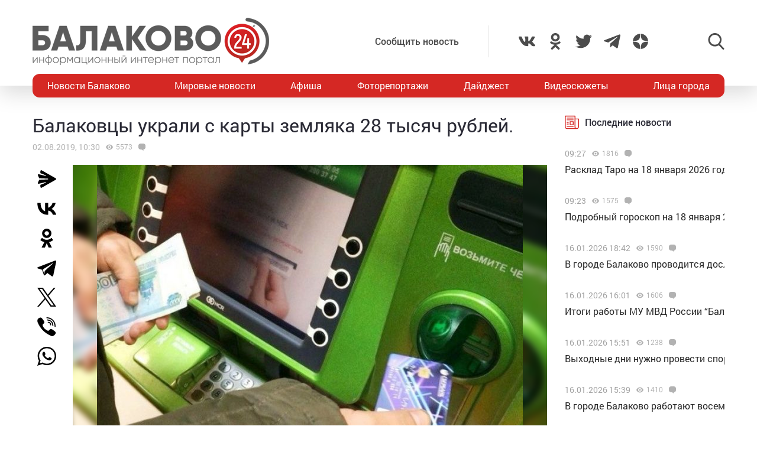

--- FILE ---
content_type: text/html; charset=utf-8
request_url: https://www.google.com/recaptcha/api2/anchor?ar=1&k=6LdPcIgUAAAAANqoni18clSceBi-BUpXeBK7rMc9&co=aHR0cHM6Ly9iYWxha292bzI0LnJ1OjQ0Mw..&hl=en&v=PoyoqOPhxBO7pBk68S4YbpHZ&size=invisible&anchor-ms=20000&execute-ms=30000&cb=45q10f9nwkr5
body_size: 48766
content:
<!DOCTYPE HTML><html dir="ltr" lang="en"><head><meta http-equiv="Content-Type" content="text/html; charset=UTF-8">
<meta http-equiv="X-UA-Compatible" content="IE=edge">
<title>reCAPTCHA</title>
<style type="text/css">
/* cyrillic-ext */
@font-face {
  font-family: 'Roboto';
  font-style: normal;
  font-weight: 400;
  font-stretch: 100%;
  src: url(//fonts.gstatic.com/s/roboto/v48/KFO7CnqEu92Fr1ME7kSn66aGLdTylUAMa3GUBHMdazTgWw.woff2) format('woff2');
  unicode-range: U+0460-052F, U+1C80-1C8A, U+20B4, U+2DE0-2DFF, U+A640-A69F, U+FE2E-FE2F;
}
/* cyrillic */
@font-face {
  font-family: 'Roboto';
  font-style: normal;
  font-weight: 400;
  font-stretch: 100%;
  src: url(//fonts.gstatic.com/s/roboto/v48/KFO7CnqEu92Fr1ME7kSn66aGLdTylUAMa3iUBHMdazTgWw.woff2) format('woff2');
  unicode-range: U+0301, U+0400-045F, U+0490-0491, U+04B0-04B1, U+2116;
}
/* greek-ext */
@font-face {
  font-family: 'Roboto';
  font-style: normal;
  font-weight: 400;
  font-stretch: 100%;
  src: url(//fonts.gstatic.com/s/roboto/v48/KFO7CnqEu92Fr1ME7kSn66aGLdTylUAMa3CUBHMdazTgWw.woff2) format('woff2');
  unicode-range: U+1F00-1FFF;
}
/* greek */
@font-face {
  font-family: 'Roboto';
  font-style: normal;
  font-weight: 400;
  font-stretch: 100%;
  src: url(//fonts.gstatic.com/s/roboto/v48/KFO7CnqEu92Fr1ME7kSn66aGLdTylUAMa3-UBHMdazTgWw.woff2) format('woff2');
  unicode-range: U+0370-0377, U+037A-037F, U+0384-038A, U+038C, U+038E-03A1, U+03A3-03FF;
}
/* math */
@font-face {
  font-family: 'Roboto';
  font-style: normal;
  font-weight: 400;
  font-stretch: 100%;
  src: url(//fonts.gstatic.com/s/roboto/v48/KFO7CnqEu92Fr1ME7kSn66aGLdTylUAMawCUBHMdazTgWw.woff2) format('woff2');
  unicode-range: U+0302-0303, U+0305, U+0307-0308, U+0310, U+0312, U+0315, U+031A, U+0326-0327, U+032C, U+032F-0330, U+0332-0333, U+0338, U+033A, U+0346, U+034D, U+0391-03A1, U+03A3-03A9, U+03B1-03C9, U+03D1, U+03D5-03D6, U+03F0-03F1, U+03F4-03F5, U+2016-2017, U+2034-2038, U+203C, U+2040, U+2043, U+2047, U+2050, U+2057, U+205F, U+2070-2071, U+2074-208E, U+2090-209C, U+20D0-20DC, U+20E1, U+20E5-20EF, U+2100-2112, U+2114-2115, U+2117-2121, U+2123-214F, U+2190, U+2192, U+2194-21AE, U+21B0-21E5, U+21F1-21F2, U+21F4-2211, U+2213-2214, U+2216-22FF, U+2308-230B, U+2310, U+2319, U+231C-2321, U+2336-237A, U+237C, U+2395, U+239B-23B7, U+23D0, U+23DC-23E1, U+2474-2475, U+25AF, U+25B3, U+25B7, U+25BD, U+25C1, U+25CA, U+25CC, U+25FB, U+266D-266F, U+27C0-27FF, U+2900-2AFF, U+2B0E-2B11, U+2B30-2B4C, U+2BFE, U+3030, U+FF5B, U+FF5D, U+1D400-1D7FF, U+1EE00-1EEFF;
}
/* symbols */
@font-face {
  font-family: 'Roboto';
  font-style: normal;
  font-weight: 400;
  font-stretch: 100%;
  src: url(//fonts.gstatic.com/s/roboto/v48/KFO7CnqEu92Fr1ME7kSn66aGLdTylUAMaxKUBHMdazTgWw.woff2) format('woff2');
  unicode-range: U+0001-000C, U+000E-001F, U+007F-009F, U+20DD-20E0, U+20E2-20E4, U+2150-218F, U+2190, U+2192, U+2194-2199, U+21AF, U+21E6-21F0, U+21F3, U+2218-2219, U+2299, U+22C4-22C6, U+2300-243F, U+2440-244A, U+2460-24FF, U+25A0-27BF, U+2800-28FF, U+2921-2922, U+2981, U+29BF, U+29EB, U+2B00-2BFF, U+4DC0-4DFF, U+FFF9-FFFB, U+10140-1018E, U+10190-1019C, U+101A0, U+101D0-101FD, U+102E0-102FB, U+10E60-10E7E, U+1D2C0-1D2D3, U+1D2E0-1D37F, U+1F000-1F0FF, U+1F100-1F1AD, U+1F1E6-1F1FF, U+1F30D-1F30F, U+1F315, U+1F31C, U+1F31E, U+1F320-1F32C, U+1F336, U+1F378, U+1F37D, U+1F382, U+1F393-1F39F, U+1F3A7-1F3A8, U+1F3AC-1F3AF, U+1F3C2, U+1F3C4-1F3C6, U+1F3CA-1F3CE, U+1F3D4-1F3E0, U+1F3ED, U+1F3F1-1F3F3, U+1F3F5-1F3F7, U+1F408, U+1F415, U+1F41F, U+1F426, U+1F43F, U+1F441-1F442, U+1F444, U+1F446-1F449, U+1F44C-1F44E, U+1F453, U+1F46A, U+1F47D, U+1F4A3, U+1F4B0, U+1F4B3, U+1F4B9, U+1F4BB, U+1F4BF, U+1F4C8-1F4CB, U+1F4D6, U+1F4DA, U+1F4DF, U+1F4E3-1F4E6, U+1F4EA-1F4ED, U+1F4F7, U+1F4F9-1F4FB, U+1F4FD-1F4FE, U+1F503, U+1F507-1F50B, U+1F50D, U+1F512-1F513, U+1F53E-1F54A, U+1F54F-1F5FA, U+1F610, U+1F650-1F67F, U+1F687, U+1F68D, U+1F691, U+1F694, U+1F698, U+1F6AD, U+1F6B2, U+1F6B9-1F6BA, U+1F6BC, U+1F6C6-1F6CF, U+1F6D3-1F6D7, U+1F6E0-1F6EA, U+1F6F0-1F6F3, U+1F6F7-1F6FC, U+1F700-1F7FF, U+1F800-1F80B, U+1F810-1F847, U+1F850-1F859, U+1F860-1F887, U+1F890-1F8AD, U+1F8B0-1F8BB, U+1F8C0-1F8C1, U+1F900-1F90B, U+1F93B, U+1F946, U+1F984, U+1F996, U+1F9E9, U+1FA00-1FA6F, U+1FA70-1FA7C, U+1FA80-1FA89, U+1FA8F-1FAC6, U+1FACE-1FADC, U+1FADF-1FAE9, U+1FAF0-1FAF8, U+1FB00-1FBFF;
}
/* vietnamese */
@font-face {
  font-family: 'Roboto';
  font-style: normal;
  font-weight: 400;
  font-stretch: 100%;
  src: url(//fonts.gstatic.com/s/roboto/v48/KFO7CnqEu92Fr1ME7kSn66aGLdTylUAMa3OUBHMdazTgWw.woff2) format('woff2');
  unicode-range: U+0102-0103, U+0110-0111, U+0128-0129, U+0168-0169, U+01A0-01A1, U+01AF-01B0, U+0300-0301, U+0303-0304, U+0308-0309, U+0323, U+0329, U+1EA0-1EF9, U+20AB;
}
/* latin-ext */
@font-face {
  font-family: 'Roboto';
  font-style: normal;
  font-weight: 400;
  font-stretch: 100%;
  src: url(//fonts.gstatic.com/s/roboto/v48/KFO7CnqEu92Fr1ME7kSn66aGLdTylUAMa3KUBHMdazTgWw.woff2) format('woff2');
  unicode-range: U+0100-02BA, U+02BD-02C5, U+02C7-02CC, U+02CE-02D7, U+02DD-02FF, U+0304, U+0308, U+0329, U+1D00-1DBF, U+1E00-1E9F, U+1EF2-1EFF, U+2020, U+20A0-20AB, U+20AD-20C0, U+2113, U+2C60-2C7F, U+A720-A7FF;
}
/* latin */
@font-face {
  font-family: 'Roboto';
  font-style: normal;
  font-weight: 400;
  font-stretch: 100%;
  src: url(//fonts.gstatic.com/s/roboto/v48/KFO7CnqEu92Fr1ME7kSn66aGLdTylUAMa3yUBHMdazQ.woff2) format('woff2');
  unicode-range: U+0000-00FF, U+0131, U+0152-0153, U+02BB-02BC, U+02C6, U+02DA, U+02DC, U+0304, U+0308, U+0329, U+2000-206F, U+20AC, U+2122, U+2191, U+2193, U+2212, U+2215, U+FEFF, U+FFFD;
}
/* cyrillic-ext */
@font-face {
  font-family: 'Roboto';
  font-style: normal;
  font-weight: 500;
  font-stretch: 100%;
  src: url(//fonts.gstatic.com/s/roboto/v48/KFO7CnqEu92Fr1ME7kSn66aGLdTylUAMa3GUBHMdazTgWw.woff2) format('woff2');
  unicode-range: U+0460-052F, U+1C80-1C8A, U+20B4, U+2DE0-2DFF, U+A640-A69F, U+FE2E-FE2F;
}
/* cyrillic */
@font-face {
  font-family: 'Roboto';
  font-style: normal;
  font-weight: 500;
  font-stretch: 100%;
  src: url(//fonts.gstatic.com/s/roboto/v48/KFO7CnqEu92Fr1ME7kSn66aGLdTylUAMa3iUBHMdazTgWw.woff2) format('woff2');
  unicode-range: U+0301, U+0400-045F, U+0490-0491, U+04B0-04B1, U+2116;
}
/* greek-ext */
@font-face {
  font-family: 'Roboto';
  font-style: normal;
  font-weight: 500;
  font-stretch: 100%;
  src: url(//fonts.gstatic.com/s/roboto/v48/KFO7CnqEu92Fr1ME7kSn66aGLdTylUAMa3CUBHMdazTgWw.woff2) format('woff2');
  unicode-range: U+1F00-1FFF;
}
/* greek */
@font-face {
  font-family: 'Roboto';
  font-style: normal;
  font-weight: 500;
  font-stretch: 100%;
  src: url(//fonts.gstatic.com/s/roboto/v48/KFO7CnqEu92Fr1ME7kSn66aGLdTylUAMa3-UBHMdazTgWw.woff2) format('woff2');
  unicode-range: U+0370-0377, U+037A-037F, U+0384-038A, U+038C, U+038E-03A1, U+03A3-03FF;
}
/* math */
@font-face {
  font-family: 'Roboto';
  font-style: normal;
  font-weight: 500;
  font-stretch: 100%;
  src: url(//fonts.gstatic.com/s/roboto/v48/KFO7CnqEu92Fr1ME7kSn66aGLdTylUAMawCUBHMdazTgWw.woff2) format('woff2');
  unicode-range: U+0302-0303, U+0305, U+0307-0308, U+0310, U+0312, U+0315, U+031A, U+0326-0327, U+032C, U+032F-0330, U+0332-0333, U+0338, U+033A, U+0346, U+034D, U+0391-03A1, U+03A3-03A9, U+03B1-03C9, U+03D1, U+03D5-03D6, U+03F0-03F1, U+03F4-03F5, U+2016-2017, U+2034-2038, U+203C, U+2040, U+2043, U+2047, U+2050, U+2057, U+205F, U+2070-2071, U+2074-208E, U+2090-209C, U+20D0-20DC, U+20E1, U+20E5-20EF, U+2100-2112, U+2114-2115, U+2117-2121, U+2123-214F, U+2190, U+2192, U+2194-21AE, U+21B0-21E5, U+21F1-21F2, U+21F4-2211, U+2213-2214, U+2216-22FF, U+2308-230B, U+2310, U+2319, U+231C-2321, U+2336-237A, U+237C, U+2395, U+239B-23B7, U+23D0, U+23DC-23E1, U+2474-2475, U+25AF, U+25B3, U+25B7, U+25BD, U+25C1, U+25CA, U+25CC, U+25FB, U+266D-266F, U+27C0-27FF, U+2900-2AFF, U+2B0E-2B11, U+2B30-2B4C, U+2BFE, U+3030, U+FF5B, U+FF5D, U+1D400-1D7FF, U+1EE00-1EEFF;
}
/* symbols */
@font-face {
  font-family: 'Roboto';
  font-style: normal;
  font-weight: 500;
  font-stretch: 100%;
  src: url(//fonts.gstatic.com/s/roboto/v48/KFO7CnqEu92Fr1ME7kSn66aGLdTylUAMaxKUBHMdazTgWw.woff2) format('woff2');
  unicode-range: U+0001-000C, U+000E-001F, U+007F-009F, U+20DD-20E0, U+20E2-20E4, U+2150-218F, U+2190, U+2192, U+2194-2199, U+21AF, U+21E6-21F0, U+21F3, U+2218-2219, U+2299, U+22C4-22C6, U+2300-243F, U+2440-244A, U+2460-24FF, U+25A0-27BF, U+2800-28FF, U+2921-2922, U+2981, U+29BF, U+29EB, U+2B00-2BFF, U+4DC0-4DFF, U+FFF9-FFFB, U+10140-1018E, U+10190-1019C, U+101A0, U+101D0-101FD, U+102E0-102FB, U+10E60-10E7E, U+1D2C0-1D2D3, U+1D2E0-1D37F, U+1F000-1F0FF, U+1F100-1F1AD, U+1F1E6-1F1FF, U+1F30D-1F30F, U+1F315, U+1F31C, U+1F31E, U+1F320-1F32C, U+1F336, U+1F378, U+1F37D, U+1F382, U+1F393-1F39F, U+1F3A7-1F3A8, U+1F3AC-1F3AF, U+1F3C2, U+1F3C4-1F3C6, U+1F3CA-1F3CE, U+1F3D4-1F3E0, U+1F3ED, U+1F3F1-1F3F3, U+1F3F5-1F3F7, U+1F408, U+1F415, U+1F41F, U+1F426, U+1F43F, U+1F441-1F442, U+1F444, U+1F446-1F449, U+1F44C-1F44E, U+1F453, U+1F46A, U+1F47D, U+1F4A3, U+1F4B0, U+1F4B3, U+1F4B9, U+1F4BB, U+1F4BF, U+1F4C8-1F4CB, U+1F4D6, U+1F4DA, U+1F4DF, U+1F4E3-1F4E6, U+1F4EA-1F4ED, U+1F4F7, U+1F4F9-1F4FB, U+1F4FD-1F4FE, U+1F503, U+1F507-1F50B, U+1F50D, U+1F512-1F513, U+1F53E-1F54A, U+1F54F-1F5FA, U+1F610, U+1F650-1F67F, U+1F687, U+1F68D, U+1F691, U+1F694, U+1F698, U+1F6AD, U+1F6B2, U+1F6B9-1F6BA, U+1F6BC, U+1F6C6-1F6CF, U+1F6D3-1F6D7, U+1F6E0-1F6EA, U+1F6F0-1F6F3, U+1F6F7-1F6FC, U+1F700-1F7FF, U+1F800-1F80B, U+1F810-1F847, U+1F850-1F859, U+1F860-1F887, U+1F890-1F8AD, U+1F8B0-1F8BB, U+1F8C0-1F8C1, U+1F900-1F90B, U+1F93B, U+1F946, U+1F984, U+1F996, U+1F9E9, U+1FA00-1FA6F, U+1FA70-1FA7C, U+1FA80-1FA89, U+1FA8F-1FAC6, U+1FACE-1FADC, U+1FADF-1FAE9, U+1FAF0-1FAF8, U+1FB00-1FBFF;
}
/* vietnamese */
@font-face {
  font-family: 'Roboto';
  font-style: normal;
  font-weight: 500;
  font-stretch: 100%;
  src: url(//fonts.gstatic.com/s/roboto/v48/KFO7CnqEu92Fr1ME7kSn66aGLdTylUAMa3OUBHMdazTgWw.woff2) format('woff2');
  unicode-range: U+0102-0103, U+0110-0111, U+0128-0129, U+0168-0169, U+01A0-01A1, U+01AF-01B0, U+0300-0301, U+0303-0304, U+0308-0309, U+0323, U+0329, U+1EA0-1EF9, U+20AB;
}
/* latin-ext */
@font-face {
  font-family: 'Roboto';
  font-style: normal;
  font-weight: 500;
  font-stretch: 100%;
  src: url(//fonts.gstatic.com/s/roboto/v48/KFO7CnqEu92Fr1ME7kSn66aGLdTylUAMa3KUBHMdazTgWw.woff2) format('woff2');
  unicode-range: U+0100-02BA, U+02BD-02C5, U+02C7-02CC, U+02CE-02D7, U+02DD-02FF, U+0304, U+0308, U+0329, U+1D00-1DBF, U+1E00-1E9F, U+1EF2-1EFF, U+2020, U+20A0-20AB, U+20AD-20C0, U+2113, U+2C60-2C7F, U+A720-A7FF;
}
/* latin */
@font-face {
  font-family: 'Roboto';
  font-style: normal;
  font-weight: 500;
  font-stretch: 100%;
  src: url(//fonts.gstatic.com/s/roboto/v48/KFO7CnqEu92Fr1ME7kSn66aGLdTylUAMa3yUBHMdazQ.woff2) format('woff2');
  unicode-range: U+0000-00FF, U+0131, U+0152-0153, U+02BB-02BC, U+02C6, U+02DA, U+02DC, U+0304, U+0308, U+0329, U+2000-206F, U+20AC, U+2122, U+2191, U+2193, U+2212, U+2215, U+FEFF, U+FFFD;
}
/* cyrillic-ext */
@font-face {
  font-family: 'Roboto';
  font-style: normal;
  font-weight: 900;
  font-stretch: 100%;
  src: url(//fonts.gstatic.com/s/roboto/v48/KFO7CnqEu92Fr1ME7kSn66aGLdTylUAMa3GUBHMdazTgWw.woff2) format('woff2');
  unicode-range: U+0460-052F, U+1C80-1C8A, U+20B4, U+2DE0-2DFF, U+A640-A69F, U+FE2E-FE2F;
}
/* cyrillic */
@font-face {
  font-family: 'Roboto';
  font-style: normal;
  font-weight: 900;
  font-stretch: 100%;
  src: url(//fonts.gstatic.com/s/roboto/v48/KFO7CnqEu92Fr1ME7kSn66aGLdTylUAMa3iUBHMdazTgWw.woff2) format('woff2');
  unicode-range: U+0301, U+0400-045F, U+0490-0491, U+04B0-04B1, U+2116;
}
/* greek-ext */
@font-face {
  font-family: 'Roboto';
  font-style: normal;
  font-weight: 900;
  font-stretch: 100%;
  src: url(//fonts.gstatic.com/s/roboto/v48/KFO7CnqEu92Fr1ME7kSn66aGLdTylUAMa3CUBHMdazTgWw.woff2) format('woff2');
  unicode-range: U+1F00-1FFF;
}
/* greek */
@font-face {
  font-family: 'Roboto';
  font-style: normal;
  font-weight: 900;
  font-stretch: 100%;
  src: url(//fonts.gstatic.com/s/roboto/v48/KFO7CnqEu92Fr1ME7kSn66aGLdTylUAMa3-UBHMdazTgWw.woff2) format('woff2');
  unicode-range: U+0370-0377, U+037A-037F, U+0384-038A, U+038C, U+038E-03A1, U+03A3-03FF;
}
/* math */
@font-face {
  font-family: 'Roboto';
  font-style: normal;
  font-weight: 900;
  font-stretch: 100%;
  src: url(//fonts.gstatic.com/s/roboto/v48/KFO7CnqEu92Fr1ME7kSn66aGLdTylUAMawCUBHMdazTgWw.woff2) format('woff2');
  unicode-range: U+0302-0303, U+0305, U+0307-0308, U+0310, U+0312, U+0315, U+031A, U+0326-0327, U+032C, U+032F-0330, U+0332-0333, U+0338, U+033A, U+0346, U+034D, U+0391-03A1, U+03A3-03A9, U+03B1-03C9, U+03D1, U+03D5-03D6, U+03F0-03F1, U+03F4-03F5, U+2016-2017, U+2034-2038, U+203C, U+2040, U+2043, U+2047, U+2050, U+2057, U+205F, U+2070-2071, U+2074-208E, U+2090-209C, U+20D0-20DC, U+20E1, U+20E5-20EF, U+2100-2112, U+2114-2115, U+2117-2121, U+2123-214F, U+2190, U+2192, U+2194-21AE, U+21B0-21E5, U+21F1-21F2, U+21F4-2211, U+2213-2214, U+2216-22FF, U+2308-230B, U+2310, U+2319, U+231C-2321, U+2336-237A, U+237C, U+2395, U+239B-23B7, U+23D0, U+23DC-23E1, U+2474-2475, U+25AF, U+25B3, U+25B7, U+25BD, U+25C1, U+25CA, U+25CC, U+25FB, U+266D-266F, U+27C0-27FF, U+2900-2AFF, U+2B0E-2B11, U+2B30-2B4C, U+2BFE, U+3030, U+FF5B, U+FF5D, U+1D400-1D7FF, U+1EE00-1EEFF;
}
/* symbols */
@font-face {
  font-family: 'Roboto';
  font-style: normal;
  font-weight: 900;
  font-stretch: 100%;
  src: url(//fonts.gstatic.com/s/roboto/v48/KFO7CnqEu92Fr1ME7kSn66aGLdTylUAMaxKUBHMdazTgWw.woff2) format('woff2');
  unicode-range: U+0001-000C, U+000E-001F, U+007F-009F, U+20DD-20E0, U+20E2-20E4, U+2150-218F, U+2190, U+2192, U+2194-2199, U+21AF, U+21E6-21F0, U+21F3, U+2218-2219, U+2299, U+22C4-22C6, U+2300-243F, U+2440-244A, U+2460-24FF, U+25A0-27BF, U+2800-28FF, U+2921-2922, U+2981, U+29BF, U+29EB, U+2B00-2BFF, U+4DC0-4DFF, U+FFF9-FFFB, U+10140-1018E, U+10190-1019C, U+101A0, U+101D0-101FD, U+102E0-102FB, U+10E60-10E7E, U+1D2C0-1D2D3, U+1D2E0-1D37F, U+1F000-1F0FF, U+1F100-1F1AD, U+1F1E6-1F1FF, U+1F30D-1F30F, U+1F315, U+1F31C, U+1F31E, U+1F320-1F32C, U+1F336, U+1F378, U+1F37D, U+1F382, U+1F393-1F39F, U+1F3A7-1F3A8, U+1F3AC-1F3AF, U+1F3C2, U+1F3C4-1F3C6, U+1F3CA-1F3CE, U+1F3D4-1F3E0, U+1F3ED, U+1F3F1-1F3F3, U+1F3F5-1F3F7, U+1F408, U+1F415, U+1F41F, U+1F426, U+1F43F, U+1F441-1F442, U+1F444, U+1F446-1F449, U+1F44C-1F44E, U+1F453, U+1F46A, U+1F47D, U+1F4A3, U+1F4B0, U+1F4B3, U+1F4B9, U+1F4BB, U+1F4BF, U+1F4C8-1F4CB, U+1F4D6, U+1F4DA, U+1F4DF, U+1F4E3-1F4E6, U+1F4EA-1F4ED, U+1F4F7, U+1F4F9-1F4FB, U+1F4FD-1F4FE, U+1F503, U+1F507-1F50B, U+1F50D, U+1F512-1F513, U+1F53E-1F54A, U+1F54F-1F5FA, U+1F610, U+1F650-1F67F, U+1F687, U+1F68D, U+1F691, U+1F694, U+1F698, U+1F6AD, U+1F6B2, U+1F6B9-1F6BA, U+1F6BC, U+1F6C6-1F6CF, U+1F6D3-1F6D7, U+1F6E0-1F6EA, U+1F6F0-1F6F3, U+1F6F7-1F6FC, U+1F700-1F7FF, U+1F800-1F80B, U+1F810-1F847, U+1F850-1F859, U+1F860-1F887, U+1F890-1F8AD, U+1F8B0-1F8BB, U+1F8C0-1F8C1, U+1F900-1F90B, U+1F93B, U+1F946, U+1F984, U+1F996, U+1F9E9, U+1FA00-1FA6F, U+1FA70-1FA7C, U+1FA80-1FA89, U+1FA8F-1FAC6, U+1FACE-1FADC, U+1FADF-1FAE9, U+1FAF0-1FAF8, U+1FB00-1FBFF;
}
/* vietnamese */
@font-face {
  font-family: 'Roboto';
  font-style: normal;
  font-weight: 900;
  font-stretch: 100%;
  src: url(//fonts.gstatic.com/s/roboto/v48/KFO7CnqEu92Fr1ME7kSn66aGLdTylUAMa3OUBHMdazTgWw.woff2) format('woff2');
  unicode-range: U+0102-0103, U+0110-0111, U+0128-0129, U+0168-0169, U+01A0-01A1, U+01AF-01B0, U+0300-0301, U+0303-0304, U+0308-0309, U+0323, U+0329, U+1EA0-1EF9, U+20AB;
}
/* latin-ext */
@font-face {
  font-family: 'Roboto';
  font-style: normal;
  font-weight: 900;
  font-stretch: 100%;
  src: url(//fonts.gstatic.com/s/roboto/v48/KFO7CnqEu92Fr1ME7kSn66aGLdTylUAMa3KUBHMdazTgWw.woff2) format('woff2');
  unicode-range: U+0100-02BA, U+02BD-02C5, U+02C7-02CC, U+02CE-02D7, U+02DD-02FF, U+0304, U+0308, U+0329, U+1D00-1DBF, U+1E00-1E9F, U+1EF2-1EFF, U+2020, U+20A0-20AB, U+20AD-20C0, U+2113, U+2C60-2C7F, U+A720-A7FF;
}
/* latin */
@font-face {
  font-family: 'Roboto';
  font-style: normal;
  font-weight: 900;
  font-stretch: 100%;
  src: url(//fonts.gstatic.com/s/roboto/v48/KFO7CnqEu92Fr1ME7kSn66aGLdTylUAMa3yUBHMdazQ.woff2) format('woff2');
  unicode-range: U+0000-00FF, U+0131, U+0152-0153, U+02BB-02BC, U+02C6, U+02DA, U+02DC, U+0304, U+0308, U+0329, U+2000-206F, U+20AC, U+2122, U+2191, U+2193, U+2212, U+2215, U+FEFF, U+FFFD;
}

</style>
<link rel="stylesheet" type="text/css" href="https://www.gstatic.com/recaptcha/releases/PoyoqOPhxBO7pBk68S4YbpHZ/styles__ltr.css">
<script nonce="X7AlaR9mCzpvcjkPOjJyIw" type="text/javascript">window['__recaptcha_api'] = 'https://www.google.com/recaptcha/api2/';</script>
<script type="text/javascript" src="https://www.gstatic.com/recaptcha/releases/PoyoqOPhxBO7pBk68S4YbpHZ/recaptcha__en.js" nonce="X7AlaR9mCzpvcjkPOjJyIw">
      
    </script></head>
<body><div id="rc-anchor-alert" class="rc-anchor-alert"></div>
<input type="hidden" id="recaptcha-token" value="[base64]">
<script type="text/javascript" nonce="X7AlaR9mCzpvcjkPOjJyIw">
      recaptcha.anchor.Main.init("[\x22ainput\x22,[\x22bgdata\x22,\x22\x22,\[base64]/[base64]/[base64]/[base64]/[base64]/UltsKytdPUU6KEU8MjA0OD9SW2wrK109RT4+NnwxOTI6KChFJjY0NTEyKT09NTUyOTYmJk0rMTxjLmxlbmd0aCYmKGMuY2hhckNvZGVBdChNKzEpJjY0NTEyKT09NTYzMjA/[base64]/[base64]/[base64]/[base64]/[base64]/[base64]/[base64]\x22,\[base64]\\u003d\x22,\x22DSPCpkMPwpbCj8KHcsKSIG7CgMKwwp48w73DoTRLwo5SIgbCm3PCgDZqwqsBwrxEw7xHYHHCvcKgw6MeXgxsbG4AbmRBdsOEcDgSw5Nxw6XCucO9wqdiAGN/w7MHLB5fwovDq8OlHVTCgXRQCsKyd2BoccO/w4TDmcOswpUDFMKMeVwjFsKIQsOfwogcQMKbRwbCmcKdwrTDrMOwJ8O5ay7Dm8Kmw4TCmyXDscK/w4dhw4o2wpHDmsKfw7cHLD83UsKfw54uw5XClAMuwoQ4Q8Oaw4UYwqwSLMOUWcK+w6bDoMKWS8KmwrABw5vDq8K9MhoZL8K5EBLCj8O8wrd1w55FwqYOwq7DrsOba8KXw5DCisKxwq0xXHTDkcKNw6jCgcKMFBRGw7DDocKdF0HCrMOCwrzDvcOpw5TCuMOuw40rw7/ClcKCWMO6f8OSOQ3DiV3ChcK1XiHCqsOiwpPDo8OWFVMTDWoew7tDwoBVw4J1wrpLBEbCoHDDngLCjn0jc8O/[base64]/DvMO9wrwSaRLDhhwLMcOwSsO/w5UTwrrCl8OhK8ORw7jDq2bDsSbCiFbCtHnDlMKSBHPDgwpnHUDChsOnwofDrcKlwq/Cu8O3wprDkDxXeCxrwovDrxlWSWoSGnEpUsO2wobClREtwp/Dnz1YwqBHRMKzJMOrwqXCgMOpRgnDmsK9EVIqwq3DicOHfCMFw49CY8Oqwp3Dv8Opwqc7w6hrw5/Cl8KxGsO0K0cYLcOkwpoZwrDCucKWTMOXwrfDkXzDtsK7QMKIUcK0w7tbw4XDhT1qw5LDnsOqw63DklHCm8OddsK6OUVUMz8/ZxNsw6Foc8KxCsO2w4DCq8Orw7PDqxbDhMKuAkzCsELCtsO+wp50GwYgwr10w6Z4w43CscOzw5DDu8KZRMOiE3Ugw7IQwrZewo4Nw7/DvMOLbRzCksKnfmnCqDbDswrDvMO1wqLCsMO9QcKyR8O+w4UpP8OqMcKAw4MgfmbDo1XDpcOjw53DolgCN8Kjw5YGQ0Y5XzMMw5vCq1jCnkgwPmnDk0LCj8Kdw6HDhcOGw5DCsXhlwqLDmkHDocOYw47DvnVLw49YIsO1w4jCl0kNwp/DtMKKw5BzwofDrkjDtk3DuEzCisOfwo/Dhg7DlMKERcOQWCvDpcOkXcK5G0tIZsKBRcOVw5rDsMKNa8KMwqbDpcK7UcO8w51lw4LDt8K4w7NoMXDCkMO2w6xkWMOMTkzDqcO3BjzCsAMWZ8OqFm7DnQ4YOcOQCcOoTsKXQWMzdQwWw5bDk0IMwocDMsOpw7vCg8Oxw7tkw40+wqzCkcO4CcO8w6pqbC/[base64]/DiBvDtMKzwrfCpMOWw7QbwozClhY+w4RVwotEw7kseyvCmcKtwpEGwolRIW0nw5wjE8Oow4/DnTtoYMKQdcKvbsK3w77DocOBMcKKGsKFw7DCiQjDnnrCvRnCnMK0wrnCmcOhYgTDoAd/RcOxwp3Ctl1tVj9WTktkOMOywqBCLkccW3dfw6kGw6Q7woNBQMKHw4sNIsOwwpE7wp/DiMOQCXQVeRfCjCJxw4/ChMK+BVJdwo9eFsOuw7LCu1XDnzMBw5gMFsO3P8KqJgfDmwnDv8OJwrXDicK7UhEQajRBw4MRwrsNw4fDj8OzHGPCv8Ktw7BvbhVBw5xTw67CoMO8w4UyP8OJwoXDgCLDuBZCKsOIwqB/HcKCd1fChMKuwr59woDCrsKkHBbDhMOhw4UMw7kJwpvChikbOsOBDy80ZALCv8KjLB4gwp3Ck8K9OcOWw5/[base64]/CgkHDuzUcwoHDo8KlwpXDoG4MQcKYw5AKKEYvwq1WwqYIMsOuw7ELwq4QM1d+w410fMKHwoLDvsOrw6kiIMO5w7XDk8O7wpUjFD3CiMKrVsKTYzHDh30rwqTDqBjDplEBwrDCocOcIMK3KBvDmsKFwqsUBMObw4/[base64]/ClFZqC3DDh8KiwpvDrMOwBjnCghzCgsOYw5/DiiTDscOEw7lHVznCm1lwPnTCucKqX0BKw5DCgcKMa2NXYcKham/Dt8K1bk7DnMKcw5hGB1xfPcOsM8K/[base64]/[base64]/w5PCnsOFwpdQw7fDksKVUzR7w5fDnMK9w5U5UsOSQiwdw5kFNmrDlMOKw7hWXMKgWjtOw5/ChXh4ck9CA8KXwpTDpUNMw410f8KVDsKlwpDDn23ClyvCvMOHbcOrChnClsKwwr/[base64]/HQQXw5MewoN1IhTDqEtKw6hQwp/CusKJwoTCuzNuMcKQw7/CvsKYC8OCbsOSwq4Mw6XCucOWSMKWU8K0QMOFdhzCtD9yw5TDhMKNw4PDgDvCo8O/w5dACzbDhHxuw7wgSgTCnCrDvsKlaVo2CMKQO8Ocw4zDoh9Swq/ChBTCpV/DtsKFw51xdwbDqMOpTj5ywoIBwo4Iw7TClcKLXD9wwpvCj8Ovw7sQSyHDrMO/[base64]/Dp8OBA8OgwqnCh8KDIXDDnX/CqgvDp1fDplZzw5ggRsKjQMKkwpt9TMKJw6zDusK5w5QvUg7DvMOHRURlNsKKVcOzWw3Cv0XCsMOOw5g/P2DCtCtsw5UBCcOsK2MswoLDt8O9H8Klwr/[base64]/CsxPDhz0ow5Y8w6bCnFzCmmoeIMO2wqvDq2PCocOHNRXDggtWwprDuMOFwpVfwrM+YcOCwo7CiMO6L2BOYzDCkyZIwpEfwp5TLsKTw4/[base64]/DksOSDF5TRHfDqUMoworCoQ0IIsOdNcKzw7fDocOTwpLDtcK9w6AbVcOhw6HCvcK/esKVw4UcesKbw4TCtMKKfMKxDAPCsRHDksOhw6RrVmYCXcK+w5LDpsKZwp91w5ALw782wpR5woEww69wAsKeL3k6wqXCqsOpwqbCjcK/aj8jwrPCm8KMw5lfATTDk8O1wr49VcKYdgd3P8KBOXt7w4V4EMOvDC9idsKNwod/FsKMXw/Cl0sbw659w4LCjsO0w5LCnl3Ci8K5BsKYwqzCk8K9WCrDqcK/wp7CjwTCsHobw4PDiRoJw6hIYxLCgsKZwobDsXTCoGXCkMKyw4dHw606w7cUwrsiwqzDmRoYJcOnScOlw47CkiRNw6RTw5cHIMO7wqjCsmrCnMK7NMO4ecKrwrnDiwrDtgB0w4/CuMOqw4Vaw7oxw5zChMOoRlzDrEpZH2XCuBfCmgnCqRFNJVjCnMKHLw5WwqnCnAfDisOpAMK9NEFwOcOnTcKXw73CklrCp8KzR8O5w53Cp8Kvw50bP3LCtMOyw510w6bDg8OVM8KVcMOEwpvCiMKvwpg6OMKzPMKbDcKZw78mw7shZmhmBg/CicKwUx7CusO8w4hAw7HDr8Oack/DjHxYwr/CjyAyLX0DIMKPeMKbZUN9w7rDtFRpw7PCuAJzCsK3ZyfDoMOqwpImwq1Zwrk0w67ChMKpw73DplLCsGt5w79aZ8OpYWjDtcOAMcOMD1XDmj0Ewq7CokjCn8Kgw7/Dv1wcRRDCv8O3w5tHdcOUwoJnwobCrwzDkB9Qw48xw4B/w7PDshkhw5gwA8OTIBkcCRbDksOZTDvCiMOHwoRswo1Ow5PCqsOfw7gyL8Osw6ACWTTDnsKpw4oSwo0/aMOVwp5eMcKLw4XCjH3DoEfCh8Olw5R6V3kww6ZSU8KYWmIfwrEeFMKhwqrClHpNH8KracKYJcKtOMOeEAjCjQbDocKFIsKAPUF1woBiIS3DkMKpwrE2ccKSGcKJw6nDkyXCjjrDrwdqMsK/NMKmwo/DhiPCmWBFbjvCij5jw6NBw5lRw63CiEDDo8OYCRTCh8Ofw6tsT8KuwrTDkDTCpMKcwp06w5ZCe8KiPsKYGcKCeMKRPMKmcUTClmTCgsO3w4PDmTrCpxsyw51NG2fDq8Kzw5LDrMO4KGnCkRrDpMKCw7vDmSEtbcOvwptbwoPCgirCrMKRw7ocwrkXKDrDozZ/Yj3DqcKiT8KlOsKfwrXDrzMrYMOVwoUnwrvCmHE8XMOwwrAhwoXDq8K8w6hFwroZOCxEw4UybDrCvMK9w4k9w47DoDocwr9HSxhLWk/Cv0F5wqHCocKQa8KlG8OoSCbCgcK7w6nDnsKBw7Rfwp94NyPDvhjClhFZwq3DpmUqC2fDr1FNVBsWw6bDgsK0w6NVw63ClMOgLMO4HMKzZMKnZkV4wrvCgj3Cnj3CpwLCtmXDusKOf8OXAXkxEhJKOsO/[base64]/[base64]/XxrDrGDChmQOwqZ8UcKvdQdCwqsNw4LDusKhwrZ+XxJhw7tmG13DpcKxWik+VlN/bHBnRR5ywr5TwoTCjlUqw6wwwpwRwosAwqUzw4Nrw7wyw7/DtVfCgwVjwqnDnF8PUDs4AycNwqVjbHk3azTCmcOXw6LCkn3DtH/Ck23Cr2lrD1VbJsOCwpHDi2NEaMO+wqBdwrDDrsKAw69EwpAfHcOeF8OpeSHCnsOFw6oyCMOXw7tewrjDnTDDqsOOfA/Cu1R1UzTDvcO1esKyw4Yfw5DDosOTw5DDh8O0HcOHw4J7w7PCvhTCrMOJwonDkMKdwqJwwqkDZnRXw60rMMOwFcO8wqcqw5PCscOPwr80DzPCscOtw4vCt17Co8KnGMOdw4PDg8O2wpTDt8Kow6nDoCcaIRsRAMOoZy/DmCnDlHUBXngRD8OYw5fDtsKxe8O0w5g6CsK9OsOywqYwwrY+SsK3w6s2w5vCrEQkc306wofCoy/DvsKqJEXCo8KvwqUvwpjCjgbDnzAPw41NJsOOwr8Jwr8TAkDDicKnw5w5wpjDjXrCnXReRXrCrMO3dAwOwot5wrZOTWfDpRvDo8OKwrx9w67CnERmw7cAwrpvAEnCgMKCw4YmwoQvwopVwo8Vw5x7wpA2bFxnwr/Cr17DlcKTwonCvVI8MsO1w6fCmsKTbAk0Mm/CuMOGW3TDucO1RMKtwrTCmSYlDcKFwqF6MMO+w5oEE8KGCsKVfmJywqnDr8OdwqXCllhxwqdbw6LClRDDmsK7SFlFw6RXw61oAG/DusOzcnfCiDdVwp1cw6ofecO0SA8uw4rCqMKXDcKkw5Jhw61kdAQYcjLCsHYrA8K2ajTDnMOSeMK2f204L8OvJcOCw4rDpjLDhMOpwrwbw49GIF1Uw6zCrQg2R8Obw602wozCkMKCVUsowpnDizx/wrrDjRlvfnTCtnTDtMOeY21pw4fDucObw5AuwpbDlW7DmGvCu17DrX0sABPCicKrwq1WKsKDMxtow70Kw50bworDmgUCN8Opw6vDqMKjwrvDrMKQEMKJGMOALMORacKbOMKJw6XCi8OwfMK5b3I2worCpsKnE8KMRsO6dTjDrxbDosOowr/Dp8OWEzV5w6LDtsOfwo1fw7fCt8OjwpbDo8KIO17DrBXCglXDlWTDssKUC2bDt08lRcKHw4IxOMKadMOtw5gMw7/DkFPDiAEiw6vCncO6w4AJQ8K+NhsEKcOqMlvCsh7DqsOZLA8qZ8OYcDkaw79sYnbChXAeLXbCmsO2wqIIbVnCoUrCq2fDiA4jw4l7w5fCh8KCwqrCksKJw5zDpm/Cr8KqG0LChcONOsO9wqsBFsKyRMOZw6cNw4QtDjPDqgLClwwrccOQDHrCuk/DoVkXKBFKw4FZw7hvwpMOw6TDvWvDmMKgw78DZMOQGkLCjVApworDpsOhdT57bMKlGcOgEzXDt8OWJTxRwooyIMK0MsKhPks8L8O7w4zCkXxhwpt6wpTCjGXDojfCjxlVbnTCh8KRwrnCucKyNV7ClsOUEi4VASE+w43Cu8O1OMK/BG/CksOQCFR0cDVaw5QtccOTwq7CpcOiw5h+U8O/Y3c4wonCqR11TMK5wpfChkYGTwZjw7LDo8KAKMO2w4TCvgphR8K5R1bCs3fCmVhAw4cVFsO6csO5w6bDuhPDhVcDGsOuw7NUVMKnw7fDisOMwqF7IGwFwozCosOuUxQybgXCllArbsOBbMOGf3x7w4jDli/DgMKkX8OFWcKJO8OwbMK0IcOpwrF1woJjLDzDiwc+OmTCkQnDsClSwqo4JXNdHwJZPiPClMKASMO0BMKew4TDiSDCoSDDrcOKwp/[base64]/DmMKDwqjCrH7CpBPCr8KZwqFUwrzChMOOdjrDtA7CtCHDmcOzwpPCjg/DoGZVw4IQOMKnAcOFw6XDv2fDkB/[base64]/[base64]/DuMKSW1HDtcKVYQ/DnjHDrcO1CyXCjgzDq8KkwqdjccOWHktMw5F2wr/CsMKZw7duJSI4w7TDoMKfO8OqwpTDlsOFw51SwpouGRJsGQfDmsKEdX3DpsOBwpTCpEvCulfCiMKIIMKnw6FrwqXCtVhlPAoiw6jCtwXDqMOww6DDnGIEw6o+w7tMfMKywo/[base64]/CrcKZEl/DuxZOM8OcN8OeIiMzw5/DrMOfwpzDjAwoXMOTw7TCm8Ktw4kMw7dQw4ltwpHDt8ORRsOMBcOpwrs4w50pD8KfI3Fqw7jCjD04w5DCgDw7wp/Du1XCgnU2w7XCssORwphVNQfCocOPw6UjDMOAV8KIw6oTN8OmFUY/[base64]/w5YAwr7ChMOPwrjCuxXDqMKiwrTDoMKjwpNROcKmFyjCjMKiUsKoXcKGw63DmhRXwq1SwoY2dMKAEzfDrcKzw77CmF/DnsOVw5TCuMOcUgwJw4HCo8KYwpTDuDlCw4tdc8Ktw7stIcKKwoNUwrhFe3hBYXDDtSFFTkZWwqdGwpLDu8OqwqXDoQtpwrt8wrAPEmAywoDDsMOnWcO3fcOubMK0cDdFwoxkw4zCg3zDtT/Dq20HJsKbwoNGCcOewppzwqPDg3/CvG0aw5LDkMKww5fCqcOtD8OWw5PDusKVwrF+Q8OvbTtew53CjcOswpPCtXEVKAgiAMKVO2TDncKBR3zDoMKww4XCocKkw4LCjsKGQsOWw7rCo8O8ScKQA8KFwqMwUWTCrW0SSMKMw67ClcKAHcKdBsOhw4E0U0vChU/[base64]/DvyJ0Q2JdBwDDhT9/EMOZcB/[base64]/[base64]/DrcK3wrvCpizDpg3CpwfDgsOSF8K5WMO0JcOjwrnCgMOBCHXDtUhHwo0Mwqo3w4zCg8KxwqV/[base64]/[base64]/DtsKECsOZwp8MBMOma8K5wrs3OMK/wp8/[base64]/wodnQDrDicKlwqfCpFk5w6zCsHlANcK+aRPDjsKCw6nDtsO6cBloTMKWe1TDqgUfwprDgsORDcOwwo/DnBXDvk/DqnnDll3ChcOSwqTCpsKCw6g3wojDsWPDscOmPix5w5AQwq/Dm8Kww7zDncOjwogiwrfDusK+NW7CkWfCiX17CcO9cMOxN1tQGCbDlF05w5Z3wo7Dt1UrwrEIwohvWxzCrcKcwoXDosKTVMOYQMKJLHXDhg3DhBbDsMOSIVDCpsKwKR0/[base64]/w4/DiMOza8KWwqjCtSJrG0bDksKEw57ClSDDgsKuX8OldMKFHC/DgMOXwqzDqcO8wqTCt8KvFCbDjB87wqsERMOiCMOoQVjChi4DJjkOw6/DikIMUENpXMKxXsKJwrY6w4ZcRcKNIz/Ds3jDrcKRZVTDgwxFE8KBwpTCgyrDusOlw4ZCRlnCpsOdwp7DrHx3w6PDknzDh8OgwpbCnCLDhXLDusKPw5Y3I8OKBMOzw4ZJXEzCsW00dsOcwogpwrvDp1/DjWvDjcO6wrHDrBfChsKLw4PDr8KPY1JwC8KFwqTDr8OXVSTDul3Cv8Kbe2nCqcKjfsOnwr/CqlvDn8Osw7LCnz1+w6Ivw5/CicOewp/[base64]/DmsKbwq3Dt09NwrAzw6bDtk/DrMOpwpkbUMOhMiLCrk0UcDXDisOUIMKJw61aRWTCqQoPSsOvwq/CpMK9w5nCgcK1woPClsORBhzDocKNXsKaworDkxgFIcOmw4HCkcKHwqvCsmPCr8OIETZ8TcOqNcKUfg5tdMOiCw3Co8KrE04/w6sPWmliwpvCocOuw6fDrcKGaypEw7gpwoggw7zDsyk3wqYswpLCiMO1dMKLw7zCiwnCmcKKMz8geMONw7PCrHwESS7DnXXDoyURw4rDisKyOQvCowZtUMOKwqrCr1fDt8Oaw4RLwodddXQmCFZow7jCucKJwpphFkPDiz/DmMKzw5/DmSnCq8OwIwjCksKSAcK5FsOrwrrCpFfCjMKtwpnDrFrCgcO+wprDrsORw4IXw6wiZMOxQg/CqsKzwqXCpUHClsOGw6PDtAcdPcOgw67DiijCp2PDlMKxDEjCuTfCkcOVH3DCmFkQBcKWwpPDpQkydi/Dt8KLw6JKaHwawr/DvzrDp0N3CXtow7bCqQYOfWBaOgnCs0RuwpzDo1bCrxfDnsK5w5rDj3Qgwo4UbMO3w5bDrsKGwo3DvGcLw6p4w7PDhsKcW0w9wo/[base64]/[base64]/[base64]/CncKaNsOcwpXCvsK1wpvCrMO/wooIw4ZibB8kUsOawq3Colcrw5zCt8Kpc8KIwp3DnsOQwrzDosKywpfCuMKpwoPCoQ3DkGHCn8OWwphlVMOxwoINHlPDly4hCRXDpsOvT8KNRsOrw7rDki9qR8KxMELCisKwGMOUwqtzwp5aw7MkJsK5wp0LfMO6UzVswqxSw7/[base64]/CuCxuw7/ClMKnfG1Bwoc0w4bCkWILTcKEecK6TsKJbMOYwrzDuFzDg8O3wrjDmU0Lc8KHHsO+PUfCjAl9R8K/U8KbwpHDlXtWZh7CkMKRwqHDpcOzwqUILVvDtBPDkAIZYEY4wo18HMKqw7DCr8K5woTDgsO1w5jCsMKZKsKQw6gnP8KjPycXSELCksOqw5o6wqY/wq4wQ8OlwrbDjhUZw7x5OVNVwp53wpV2BsK/M8OIw6nCm8Ojw5AOwofCjMKvw6nDq8OjUWrDtB/[base64]/woTDgS7CoMObDlbCgy7CjXnCvm5PaArDiiYKdT04wr0rwr4WdSzDrcOEw5HDs8OkMkhpw4JyOcKrw5Y9wqZeX8KKw4PCmR4Qw7VKw6rDnhJvw55dwpjDgxLDl2/CnsOSw4LCnsK5O8OVw7fDiTYGwrU+w4dJwrdRbcObw5QTAFZIVA/[base64]/[base64]/CjMKhY8OrEkF1wpsgw4rCpsOTw4fCogcefWZEARxLw5t6wq0Lw5wHWsOXw5B8wo4pwpvCgcOgH8KYGwdgW2LDscOww40mVMKOwqBwecK3wrNGHMOaC8OHXMO3GcKZw7rDgi7DhsOJVH1pOMOmw6pHwovDrWZ1R8KxwpoVFB3ChXg4ARwYaQ/DjsKgw4zChH7DgsK5w44ZwpUKwrsAFcO9wok+w7spw6/DvFR4A8O2wrgew6Z/wr7Dt0pvakLCjsKvcmk5worCpsO6wq7CvErDgcOOHGEFIW0sw7wEwp/DgjPCtXR+wph3UjbCpcK3csO0X8K5wqPDj8KxwqzChCXDsH4Qw5/DrsKKwqYdScK/[base64]/CisK+wqfDtHDCjHTChMOww7zDj8OZHsKCEcKjw5YpJ8OWwqFSw6/Dq8KWS8OBw4LDpghow6bDgTMRw4tTwpjCkggBwqXDgcOxw4B8GMK2WcO/eS7CiQNVSUYbAcO7U8K5w7ZBA37DiR7CvVrDtMOpwpDDmR4LwrzDiy3DpUPClsKiHcOHWMKxw7LDmcOZUsK4w6jCu8KJCcKSw49nwrYrAMKxOMKtacOsw6oIUF/[base64]/KcOJbC9kw6fCtcOrbRQrwofCj0t1w5doG8OjwrA0wqsTw6wVdsO9w6INw5JGZEppN8Oawp44w4HCiGgnaGLCjxkFwr7DpcKwwrUTw4fCjQBZd8OdFcKfTRc5w7oWw6/DjsOiB8OvwpYdw7A3f8Kbw7MDWQhEAcKDa8K6w53Dr8OPBsOmRH/[base64]/wronwpnDs8Osw5vDnm4hwqzDkh0Fwp8tOlbDqMOww6XDi8OoUwl3ejdGwqDCn8K7C0TCrURVw6jCjTNxwqfDu8OuOVfCiQDCqljCgTnCosKhQMKWwpgHBcKhR8OEw58UZ8Klwox8EcKOw7xjZirDv8KzXMOVwolUwoBnM8K0w43Dg8O8wpnCjsOYfhh/WlRBwoo4SFnCt0V3w5zCkUMDbiHDo8KsHV4ZYC3DucO9w78AwqDDuEnDgCjDmD/CvsOXa2Y/[base64]/Dhw8w71fw5nCoMKQQk/DrkPCr8OydAHDmCDDusOSwoNSwqfDiMOHF0/Dqk0PECrCtcOYwqLDvcO+wo5FSsOKNcKRw4VIMTAUUcOVwpwsw7R6P00KLhoXQcO4w7NcWy4JEFzCuMOhBMOIw5rDiV/[base64]/DMOQIsOtw74+wpU/CcO2wrNISgpaXX0Fw4gFYTrDmEofwo3DvkTDnsK+ew/[base64]/[base64]/CosKrwrPCocKXG2YQw5xCIcODwoPCkVE3RsOpWsOBXcOUw5DCqsKuw6jDum8nFMK0McKjHzpTwqPDucOxMMKmesKpcGsEw4vDpQUBHSUowp3CmAvCtsKOw4nDhHHCv8OKERfCpMKEMMKcwq7CkHBcXcKFB8KDdsO7OsOgw7/DmnvCjsKVWlVTwqdhI8OvDm8zHcK1McOZwrTDvMKkw6HCgMOlBcK4dhMbw4jCp8KNw5BAwqPDvkrCpsO6wp/[base64]/[base64]/CqMOTwrLChhNWw6g5w7DDssKowrjChG/[base64]/CoEd+wr8vQ8O0wrZxLDVhNXMxw4Ftw7UvwpXClhdGbMKxL8OoY8OTwr/DuWZLPsOKwonCgMOsw6LCpcK7w73DuV9uw4A3EBHDisOIw45DVsKrR002wrMZV8Klw4zCiH1KwpXCgWDCg8OBw6s4SxHDvMOnwo8CaA/ChMOEAsOCbcOFw70KwrQlcjnDgcK7BcOgIMK0NWHDq3YAw5vCu8OSEk7CskHCtShAw5fCgS4fe8O7PMORw6bCsXIwwo/Dr0/DsXrCiTnDqkrCkx3DrcKqwpkpd8KVcnnDlSrCmcOaXcKDTlrCoF3CrCPCrDbCiMOXen53wpQGw6jDjcKkwrfCtnPCrcKmw5jClcO5JDDCv3fCvMOlPMKbLMO8RMK4I8KFw47DqcKCw5VvVm/CiQnCmcKHdMK8wq7Cn8O4O1J+fcOmw7cbaD0nw59uCEzDncK6MMKRwps3K8Khw78bw5jDk8KSw7jCl8OSwr/CvcOURFrCrg0KwoDDtzbDqVDCg8K6O8Ouw59VIcKqw61ucMOEwpdwfHwXw6tIwrDCrMKUw6XDqsO7SxEoSMOpwonClV/Cv8Owb8KowrbDlsOZw73CmzfDvsO4wq1HIMORP18LHMO/[base64]/Di8OVw4w6wrdqwoUrw6wyw4hZw6jDnsOTYsKgbcOHNE4FwovDnsK7w4jCv8OpwpB3w4TCu8OfdSZsFsKFPsObMWIvwqzCicOaBMOpKTIzw6fCh2/CpU96CsOzcHNhwo7CsMKow4HDnEhXwpQcw6LDmGHCgAfCgcOHwofCtSFYV8O7wojChhfCuzYyw7t2wpHDqMOkEwd+w4ILwoLDjcOBw4NoMHPDkcOtGsO4NcK/Jkg5ZQ8+GMOtw7Q4Ti/ChcKvEsKZasOrwovCgMOHw7dAKcOCVsKCITYRbcOjXsOHKMKuw7ZPIcONwqvDo8O9SHXDhX/CtsKMGsKTwqw3w4DDrcOWw5jCjsKlDTrDhMOlPnDDmsKuwoTCicKURX/CvMK3UsO9wpEqwoLCtcKgUgfChH9nIMKzwp3Co0bCl2pBZ17DjMOVAVXCiGDCh8OLIS0gME7DvgDCucKUZEfCrAjCtMODWsOVwoNIwqnDnMKPwoluw5HCsglbwp7ClCrChiLDvMO8w4sMWCrCl8K6wobCsS/Di8KwVcOswpQRf8O6MkfCh8KgwqLDmlPDm3VEwp5QE3kkZ04/w5knwojCtGhtHcK+wopbccKnw4/Ck8O0wqDDlhFPwqEywrAlw5lXYDTDsToWGMKMwpzCnAzDmzhwD0rCkMOILsOaw5/Dh2vDs0cXw5I7wpnCuA/DsA3DjMOQMMO+wrQ9fVzCucOzSsKeKMKiBcKBa8OODsKhw4HCsUIyw69JeVcHwqRXwpA+Flt0AMK3cMOYw57DkcOvCRDCl29SZBXDoC3CmlfCi8KVZMK4d0nDpA5cSsK/wrzDr8Kkw5Yzf0plwpQ8eBLCh3VMwqBXw6siwqHCv3XDmsO/wrvDm0HDh0tFwoTDqsKJfMOIPH7Dp8OBw4QTwq7Do0wWU8KEJcK2w4wFw7QswpEJLcKFUzc1wqvDvcKSw4bCkFDDisKZwrsqwogBcn43wrsVL3NLfsKYwrzDtynCu8KrCcO5wp1/[base64]/[base64]/[base64]/[base64]/w50vwpRAdMO7woXCt8O4SzlNICPDk2xTwrXDmcKHw7llcljDhlQqw61zX8O4wonClHIHw5NwRMKQw4gEwoAJDQxKwrA/BjUjUBLCpMOww74cw7XCiAtPW8KBRcOFw6QWXxvDniE8w4d2HcOlwqkKR2/[base64]/DX3CrGFRdMO4PMKMOcK9w7IXwqdSbcOaw43CmcO8bXzDp8K9w5nDhcK4w5h/woM6Tl87woHDvkw6OMKhBMKKXcO1w68CXj/CjBJ5H2FkwqbCjsKDw4tqUsKzdi5BOVkRScOgeFEaKcOtS8OeLlwEacK5w77CqcOzworCv8KmcQrDgMKgwp3DnRYsw7RVwqTClxzDl0TDgcK1w5LCtkRcRXx5w4hkewLCuyjCm2pgBFlrEMKEbcKrwo/CnF45KU/CtsKkw4DCmifDu8KYw6LDkyBcw4RlScOVFiN7acKCXsOWw7jDpyXCplM7CzvCmMKMNGVGcXk9w4jCgsOtGsOVw5Iow4wFXFlge8KaZMOww6/CusKlCsKUwr0+wpjDuA7Di8OLw5HDrngaw7gRw7LCt8OvMGAKRMKfOMK7LMKDwp1bwqwnNRzCg3EKesO2wrILwpbCsDDDuQ/DuT/CgcOUwovCoMOHbw07X8OWw6vDiMOLwonCucOmBDjClRPDvcKve8OTw71Aw6LCm8Kew5gDw4tDam4QwqjCqcOAFMOTw4NcwpXDjHfCkjXChcOnw6vDuMKEesKAw6EJwrbCrcOewoVkwobDugbDrBLDoE5OwqrCjEjCvj1KfMK8RMK/[base64]/DiD7CmsKNwqjCoxBWw5HDg8OvIsKCMsOOasKdwqvCml3DmMOCwpx8w4Ftw4jCiSbCog0pG8OxwqTCoMKkwoU9SMOMworCksO0DjvDrkrDtQPDk3MWaW/[base64]/[base64]/[base64]/Fw9RwqU7wrTCtWDDg3bDvRDDp8K7AwDCslwrO1kawrdPw7TCuMOETjhJw5gIQWwGW3sdMWLDpsKCwpvDql7CrW1qMA1hwpXDqC/[base64]/[base64]/DmX81w7U8QMKuDRDCtcKJw5h+wpTCvcKGCcO2w58kJMKXfcOww78iwp5Rw7rCicOPwrkmw7bCh8KswrLDpcKmIMOtwq4rfFFAasO5SWXCjk7Cuj7Dr8KDfUwBwoF+w5Mnw7PClG5nw6DCoMKqwosmGsOFwp/CsAQmwoJzFXDCsGJcwoFqKkZ0WirDoQJKOEEUw45Kw6VRw7TCjsO/w7/DlWbDgC5Dw67CsUYRfTTCosO7ezAKw7FGYg3CmcO4wonDu3bDlcKOwqpvw7TDssOuFcKIw6Qaw6jDt8OQHsKUD8KGw53CvTbCpsOxUMKlw7hBw6g7RsOEw4IDwr0Lwr7DoBbCsEbCqAh8SsO/TcKsBMK/w54oEFImJsK4awXCqwJYAcOxwplLXwc/wrHCs3TDm8KQHMO+wofDuyjDv8OWw5bCijwQw5rCjj/DisOSw5hJYcKdHMOBw6jCvUZVV8KLw78iHcOQw4RSwqFnJW5Uwp7ClMOswpMqSsKSw7bDiS9LZ8O8w68WFsKzwr4LK8O+woTCrHDCn8OKVcOnAnfDjhMWw5/Cs0fDi0QiwqVeTANOfD1cw7pOfDtUw6PCngUWFMOwecKVM115YxTDi8KkwoZMw4LDjD8Cw7zCijhkS8KNF8KuN1vDrXTCosOqNcK8w6rDq8KHHsO7ecKbCkY6w5NDw6XCgg4TKsKiwqI+w5/[base64]/Dg8KJwrUSwporwq3CmnAVw7UYRh48w4PCvBkqJEUCw7/Dm3M6ZFTDtcOdRwDDt8OCwoAOw5MRdcOmWhNkYsOEM2pnw7NewoMqw4bDpcOCwoQLHXtawrNcb8OXwpPCvlNjWDAfw64ZI2zCtcKewp0bw7cawpPDksOtw78xwrwewr/DgsKdwqLChGnDusO4bnRbXUVjwrNOwolNU8OQw4fDqVUEIT/DmMKNw6Z6wrEpd8KXw6V2Zk3CngFMwr4twp7ChDDDmSUUw4zDoXTCvWHCqcOEw7E5Oy86w59baMKYW8KPw4LCmmDCgkrDjjHCicKvw5HDucKfJcOIE8OqwrlMw4xFSmBBU8KZGsOJwotOJVR8GG4NXMO0DSZyaybDucOJw54owpQYG0vDn8OKY8OBO8Knw7/[base64]/Cu8OuUiYEdcKhw6PCr1x8wqpzAlBgGnTClD/DksKDw6jCtMOIGjbCkcKiw6bDssOpEA8eB3/CmcOzPnHCiA0wwoN9w6cCHFnDncKdwp1cGzA7IMKHwoNfIMKXwplEHWImGhLDtwQsW8ODw7Z5wq7DuCTCrsOFwqlPdMKKWSlffFgMwo/DgsOvScKSw77DgyBdRGDCnjYPwpBvw7fCulFbXDhgwo/DrgcXdWARS8O/E8OVw7wXw7fDuCPDkGZBw7HDpD8pw4XDm1w4N8KKwqZQw4/CnsOrw6jCscOXaMKqw4jDkCcsw59Rw5hbAcKPLcKvwpAsa8OswoU4w4oyRsOPw481GDDDi8OtwpAiw6wUacKQGsO7wqTCucOJQShdfBfCtx/CoS/DksKla8OCwpHCtcO8Ow0bPkvCkgErLRNWCcKzw4YewqU/dU0fBcOPwoIheMOzwolEccOkw4cFw6zCjiTCpTJuEcK+wq7CjcKlw6jDicONw6HDlMK2w7XCrcKjw7Btw6ZwAMOhTMKJw7Jowr/[base64]/CugnDpcKDM8KewoRPw5DCqsO6woDCoio6w6Qkw4nDn8OKG8Kpwq3Cn8KME8OUcjoiw5VLwooEwqbDhgnCvsOPGDIQw4jDmMKlVH9Pw4/ClsOVw4UbwpvDj8O2wpjDmFFObk/CsisIwq3ClMKjOG3DqcO2S8OuGsOGwpbCmhluwrjChWwjE1rDm8K0d25zMRBHwo9Qw5xxAsKDdMK6RSIFGhPDtcKIfTc2wowKw6NHHMOQDWAdwpPDiwgVw6DCp1JjwqjDrsKvbxcYe3cdOSEtwoDDpsOGwpNHw7bDtWjDj8KEEMOCLU/[base64]/fl9uPHM1w5pEcsKbw5ApTinDh8OPwp7DjFt4B8KkLsOcw7AswrZ5DMKoF0bDpjUQesOsw7FVwpABZF16w5k0VknCsS7DnsOGw5BwMcK4MGnDtsO1w6vCkwDCrsOBw7XCqcOrGsOkI03CrMKXw7nCnTsMZmTDn1PDhjjDtcK/d19SWMKZJMOkB3AoXi4rw6xNQiDCgUxbAWIHC8KNX2HCucO4wpHDnTY8U8OYRXjDvgHDvMKCM2AFwp5pP07Cu3wRw6bDkgnDvsKVWyLCiMOjw6lhFsOTGsKhe2jDlWAXwqbDgETCpcK3w4/Ck8KDNmw8wq1pwqhoMsKMFsKhwoDCiEEew6TDpREWwoPDv3vDu1EFwp5abcO/T8OtwqplK0rCizwoc8K5AzbDn8KKw6Zyw41Kw4wew5nDv8K5w6LDggfDg1AcXsOecSVVYRfCoHlZwo/DmFXCocO/Qh8Jw5NiLmNRw4zClcOVLlPCtkghTsKwJcKYDsKNUcO9wohwwqTCryELCGrDnCXDk3nCnVZpVMKjw5d2D8OODV0KwpXCusKgOERpR8OYJsKLwrrCki/ChigyMnFXwp/Ch2/Dv0zDk3ZGBhhtw6TCu0rCsMO7w5E1w41LX2RUw7M8EWhxM8OBw7Y6w4sYwrB+wofDrMKdw5XDpAXDuAbDssKUWVp/WHrCh8OTwqDCv03DvCthYSnDjcO+asOyw7ZSEcKtwqjDpcK+DMOoZ8Odw6t1w4R8wqUfwqbCnUTDlV9PbMOSw5sjw6lKMw95w58SwonDiMO7wrLDkmRjfsKsw5jCuXNvworDvsOrc8OyS13CgSTDlWHCisKoVWfDlMO8acKbw6BWUxAQRQ/DvcOvSirDmGcDPjlwPkjCiUHDkMKrOsOfGsKWEVfDpS/CqRfDvQhkwqICGsOAeMOPw6/Csk0FFCvDpcK+azJDw5Etwr99wq5jHAIgw68/PVHDoRnDthoIwoDCocKPw4Few4HDvcKnf1IWDMKEWMOPw7x0Q8OZwodrBztnwrHCrzBnXcKHUcOiMMO/[base64]\\u003d\\u003d\x22],null,[\x22conf\x22,null,\x226LdPcIgUAAAAANqoni18clSceBi-BUpXeBK7rMc9\x22,0,null,null,null,1,[21,125,63,73,95,87,41,43,42,83,102,105,109,121],[1017145,159],0,null,null,null,null,0,null,0,null,700,1,null,0,\[base64]/76lBhnEnQkZnOKMAhk\\u003d\x22,0,0,null,null,1,null,0,0,null,null,null,0],\x22https://balakovo24.ru:443\x22,null,[3,1,1],null,null,null,1,3600,[\x22https://www.google.com/intl/en/policies/privacy/\x22,\x22https://www.google.com/intl/en/policies/terms/\x22],\x22aDGXR/fpmUtPZZSVnbMDxath5xODqS/YmpQMzuyBpiU\\u003d\x22,1,0,null,1,1768679397424,0,0,[178,247,169,235,228],null,[247,94,99,148,181],\x22RC-HFXWqnvU_m6guw\x22,null,null,null,null,null,\x220dAFcWeA5Y3aBH-FqU3P2jHW3s99a1GyaAAiBpvKHTaZ3nhhFiKgLoCodvxNnJ72JToPhTx7MPUWkcLu0C9_iZSTuL3fp7tn_9nw\x22,1768762197397]");
    </script></body></html>